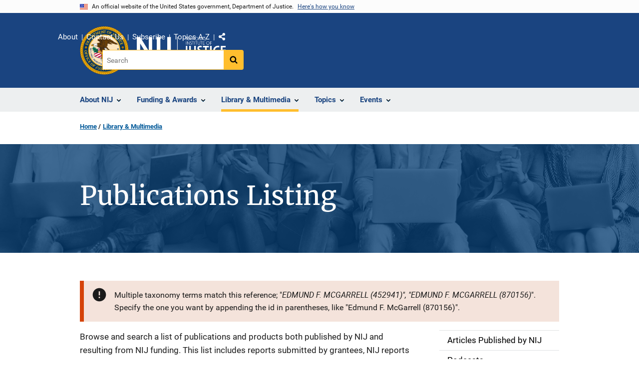

--- FILE ---
content_type: image/svg+xml
request_url: https://nij.ojp.gov/sites/g/files/xyckuh171/files/nij-logo-no-seal_24b.svg?v=1
body_size: 2083
content:
<?xml version="1.0" encoding="utf-8"?>
<!-- Generator: Adobe Illustrator 28.2.0, SVG Export Plug-In . SVG Version: 6.00 Build 0)  -->
<svg version="1.1" id="Layer_1" xmlns="http://www.w3.org/2000/svg" xmlns:xlink="http://www.w3.org/1999/xlink" x="0px" y="0px"
	 viewBox="0 0 177.6 53.6" width="177.6" height="53.6" style="enable-background:new 0 0 177.6 53.6;" xml:space="preserve">
<style type="text/css">
	.st0{fill:#FFFFFF;}
</style>
<g>
	<g>
		<path class="st0" d="M98.2,0.2h0.6l3.3,5.5V0.2h0.6v6.5h-0.6l-3.3-5.5v5.5h-0.6V0.2z"/>
		<path class="st0" d="M106,0.2h0.6l2.3,6.5h-0.6l-0.5-1.5h-2.8l-0.5,1.5h-0.6L106,0.2z M107.5,4.7l-1.2-3.6l-1.2,3.6H107.5z"/>
		<path class="st0" d="M110.3,0.8h-1.7V0.2h4v0.6h-1.7v5.9h-0.6V0.8z"/>
		<path class="st0" d="M113.6,0.2h0.6v6.5h-0.6V0.2z"/>
		<path class="st0" d="M115.5,3.5c0-2,1.5-3.3,3.3-3.3c1.8,0,3.3,1.4,3.3,3.3c0,2-1.5,3.4-3.3,3.4C117,6.8,115.5,5.5,115.5,3.5z
			 M118.8,6.3c1.5,0,2.7-1.2,2.7-2.8c0-1.6-1.2-2.8-2.7-2.8c-1.5,0-2.7,1.2-2.7,2.8C116.1,5.1,117.3,6.3,118.8,6.3z"/>
		<path class="st0" d="M123.4,0.2h0.6l3.3,5.5V0.2h0.6v6.5h-0.6L124,1.3v5.5h-0.6V0.2z"/>
		<path class="st0" d="M131.2,0.2h0.6l2.3,6.5h-0.6l-0.5-1.5h-2.8l-0.5,1.5h-0.6L131.2,0.2z M132.7,4.7l-1.2-3.6l-1.2,3.6H132.7z"/>
		<path class="st0" d="M135.1,0.2h0.6v5.9h2.6v0.6h-3.2V0.2z"/>
		<path class="st0" d="M98.2,8.8h0.6v6.5h-0.6V8.8z"/>
		<path class="st0" d="M100.6,8.8h0.6l3.3,5.5V8.8h0.6v6.5h-0.6l-3.3-5.5v5.5h-0.6V8.8z"/>
		<path class="st0" d="M106.3,15.3v-0.6c0.4,0.1,0.8,0.1,1.1,0.1c1,0,1.6-0.4,1.6-1.2c0-0.5-0.2-0.9-0.9-1.3l-0.7-0.4
			c-0.7-0.4-1-1-1-1.6c0-1,0.7-1.5,2-1.5c0.2,0,0.5,0,0.9,0.1v0.5c-0.3,0-0.6-0.1-0.9-0.1c-0.9,0-1.4,0.3-1.4,1
			c0,0.5,0.2,0.8,0.8,1.1l0.7,0.4c0.8,0.5,1.2,1.1,1.2,1.8c0,1.1-0.8,1.8-2.2,1.8C107.1,15.4,106.8,15.4,106.3,15.3z"/>
		<path class="st0" d="M111.7,9.4H110V8.8h4v0.6h-1.7v5.9h-0.6V9.4z"/>
		<path class="st0" d="M115.1,8.8h0.6v6.5h-0.6V8.8z"/>
		<path class="st0" d="M118.4,9.4h-1.7V8.8h4v0.6H119v5.9h-0.6V9.4z"/>
		<path class="st0" d="M121.6,13V8.8h0.6V13c0,1.2,0.6,1.9,1.6,1.9c1,0,1.6-0.6,1.6-1.9V8.8h0.6V13c0,1.5-0.8,2.4-2.2,2.4
			C122.4,15.4,121.6,14.5,121.6,13z"/>
		<path class="st0" d="M128.6,9.4h-1.7V8.8h4v0.6h-1.7v5.9h-0.6V9.4z"/>
		<path class="st0" d="M131.9,8.8h3.2v0.6h-2.6v2.3h2.6v0.6h-2.6v2.5h2.7v0.6h-3.3V8.8z"/>
		<path class="st0" d="M138.5,12.1c0-2,1.5-3.3,3.3-3.3c1.8,0,3.3,1.4,3.3,3.3c0,2-1.5,3.4-3.3,3.4C140,15.4,138.5,14.1,138.5,12.1z
			 M141.8,14.8c1.5,0,2.7-1.2,2.7-2.8c0-1.6-1.2-2.8-2.7-2.8c-1.5,0-2.7,1.2-2.7,2.8C139.1,13.7,140.3,14.8,141.8,14.8z"/>
		<path class="st0" d="M146.4,8.8h3.2v0.6H147v2.3h2.5v0.6H147v3.1h-0.6V8.8z"/>
	</g>
	<g>
		<path class="st0" d="M2.1,47.1h0.5l2.2,6.2H4.2l-0.5-1.5H1l-0.5,1.5H0L2.1,47.1z M3.5,51.3l-1.2-3.4l-1.2,3.4H3.5z"/>
		<path class="st0" d="M6.6,47.1h1.5c1.8,0,3.2,1.2,3.2,3.1c0,1.9-1.4,3.1-3.2,3.1H6.6V47.1z M8.2,52.8c1.5,0,2.6-1,2.6-2.6
			c0-1.5-1.1-2.6-2.6-2.6h-1v5.2H8.2z"/>
		<path class="st0" d="M12.7,47.1h0.6l1.7,5.4l1.7-5.4h0.6l-2.1,6.2h-0.5L12.7,47.1z"/>
		<path class="st0" d="M20.3,47.1h0.5l2.2,6.2h-0.6l-0.5-1.5h-2.6l-0.5,1.5h-0.6L20.3,47.1z M21.7,51.3l-1.2-3.4l-1.2,3.4H21.7z"/>
		<path class="st0" d="M24.8,47.1h0.6l3.1,5.2v-5.2h0.6v6.2h-0.6l-3.1-5.2v5.2h-0.6V47.1z"/>
		<path class="st0" d="M31.2,50.2c0-1.9,1.4-3.2,3.2-3.2c0.3,0,0.6,0,0.8,0.1v0.5c-0.3,0-0.5-0.1-0.8-0.1c-1.6,0-2.7,1.1-2.7,2.7
			c0,1.6,1.1,2.7,2.7,2.7c0.3,0,0.6,0,0.8-0.1v0.5c-0.3,0-0.6,0.1-0.8,0.1C32.6,53.4,31.2,52.1,31.2,50.2z"/>
		<path class="st0" d="M37.2,47.1h0.6v6.2h-0.6V47.1z"/>
		<path class="st0" d="M40.3,47.1h0.6l3.1,5.2v-5.2h0.6v6.2H44l-3.1-5.2v5.2h-0.6V47.1z"/>
		<path class="st0" d="M46.6,50.2c0-1.9,1.4-3.2,3.2-3.2c0.9,0,1.8,0.3,2.4,1l-0.4,0.4c-0.5-0.5-1.2-0.8-1.9-0.8
			c-1.5,0-2.6,1.1-2.6,2.7c0,1.5,1.1,2.7,2.6,2.7c1.3,0,2.3-0.9,2.4-2.4h-2.6V50h3.1v0.2c0,2.1-1.3,3.2-3,3.2
			C48.1,53.4,46.6,52.1,46.6,50.2z"/>
		<path class="st0" d="M56.9,52.8h0.5c0.7,0,0.9-0.3,0.9-1v-4.8h0.6v4.8c0,1-0.5,1.5-1.5,1.5h-0.5V52.8z"/>
		<path class="st0" d="M61.3,51.2v-4.1h0.6v4c0,1.2,0.5,1.8,1.5,1.8c1,0,1.5-0.6,1.5-1.8v-4h0.6v4.1c0,1.4-0.8,2.3-2.1,2.3
			C62,53.4,61.3,52.6,61.3,51.2z"/>
		<path class="st0" d="M67.4,53.3v-0.5c0.4,0.1,0.8,0.1,1.1,0.1c1,0,1.5-0.4,1.5-1.1c0-0.5-0.2-0.9-0.9-1.3L68.5,50
			c-0.7-0.4-1-0.9-1-1.5c0-0.9,0.7-1.5,1.9-1.5c0.2,0,0.5,0,0.8,0.1v0.5c-0.3,0-0.6-0.1-0.8-0.1c-0.9,0-1.3,0.3-1.3,1
			c0,0.4,0.2,0.8,0.8,1.1l0.6,0.4c0.8,0.5,1.1,1,1.1,1.7c0,1.1-0.8,1.7-2.1,1.7C68.2,53.4,67.9,53.4,67.4,53.3z"/>
		<path class="st0" d="M73.4,47.6h-1.6v-0.5h3.8v0.5H74v5.7h-0.6V47.6z"/>
		<path class="st0" d="M77.4,47.1H78v6.2h-0.6V47.1z"/>
		<path class="st0" d="M80.1,50.2c0-1.9,1.4-3.2,3.2-3.2c0.3,0,0.6,0,0.8,0.1v0.5c-0.3,0-0.5-0.1-0.8-0.1c-1.6,0-2.7,1.1-2.7,2.7
			c0,1.6,1.1,2.7,2.7,2.7c0.3,0,0.6,0,0.8-0.1v0.5c-0.3,0-0.6,0.1-0.8,0.1C81.5,53.4,80.1,52.1,80.1,50.2z"/>
		<path class="st0" d="M86.2,47.1h3.1v0.5h-2.5v2.2h2.5v0.5h-2.5v2.4h2.5v0.5h-3.1V47.1z"/>
		<path class="st0" d="M95.2,47.6h-1.6v-0.5h3.8v0.5h-1.6v5.7h-0.6V47.6z"/>
		<path class="st0" d="M102.8,50.4h-3v3h-0.6v-6.2h0.6v2.7h3v-2.7h0.6v6.2h-0.6V50.4z"/>
		<path class="st0" d="M106.4,50.4v2.9h-0.6v-6.2h1.5c1.1,0,1.8,0.6,1.8,1.7c0,0.9-0.7,1.7-1.8,1.7h-0.3l2.5,2.9h-0.7L106.4,50.4z
			 M107.3,49.9c0.8,0,1.3-0.5,1.3-1.2c0-0.7-0.5-1.2-1.3-1.2h-0.9v2.3H107.3z"/>
		<path class="st0" d="M110.9,50.2c0-1.9,1.5-3.2,3.2-3.2c1.7,0,3.2,1.3,3.2,3.2c0,1.9-1.5,3.2-3.2,3.2
			C112.4,53.4,110.9,52.1,110.9,50.2z M114.1,52.9c1.4,0,2.6-1.1,2.6-2.7c0-1.5-1.2-2.7-2.6-2.7c-1.4,0-2.6,1.1-2.6,2.7
			C111.5,51.8,112.7,52.9,114.1,52.9z"/>
		<path class="st0" d="M119.3,51.2v-4.1h0.6v4c0,1.2,0.5,1.8,1.5,1.8c1,0,1.5-0.6,1.5-1.8v-4h0.6v4.1c0,1.4-0.8,2.3-2.1,2.3
			C120,53.4,119.3,52.6,119.3,51.2z"/>
		<path class="st0" d="M125.4,50.2c0-1.9,1.4-3.2,3.2-3.2c0.9,0,1.8,0.3,2.4,1l-0.4,0.4c-0.5-0.5-1.2-0.8-1.9-0.8
			c-1.5,0-2.6,1.1-2.6,2.7c0,1.5,1.1,2.7,2.6,2.7c1.3,0,2.3-0.9,2.4-2.4h-2.6V50h3.1v0.2c0,2.1-1.3,3.2-3,3.2
			C126.8,53.4,125.4,52.1,125.4,50.2z"/>
		<path class="st0" d="M137.2,50.4h-3v3h-0.6v-6.2h0.6v2.7h3v-2.7h0.6v6.2h-0.6V50.4z"/>
		<path class="st0" d="M142.9,53.3v-0.5c0.4,0.1,0.8,0.1,1.1,0.1c1,0,1.5-0.4,1.5-1.1c0-0.5-0.2-0.9-0.9-1.3l-0.7-0.4
			c-0.7-0.4-1-0.9-1-1.5c0-0.9,0.7-1.5,1.9-1.5c0.2,0,0.5,0,0.8,0.1v0.5c-0.3,0-0.6-0.1-0.8-0.1c-0.9,0-1.3,0.3-1.3,1
			c0,0.4,0.2,0.8,0.8,1.1l0.6,0.4c0.8,0.5,1.1,1,1.1,1.7c0,1.1-0.8,1.7-2.1,1.7C143.6,53.4,143.3,53.4,142.9,53.3z"/>
		<path class="st0" d="M147.6,50.2c0-1.9,1.4-3.2,3.2-3.2c0.3,0,0.6,0,0.8,0.1v0.5c-0.3,0-0.5-0.1-0.8-0.1c-1.6,0-2.7,1.1-2.7,2.7
			c0,1.6,1.1,2.7,2.7,2.7c0.3,0,0.6,0,0.8-0.1v0.5c-0.3,0-0.6,0.1-0.8,0.1C149,53.4,147.6,52.1,147.6,50.2z"/>
		<path class="st0" d="M153.7,47.1h0.6v6.2h-0.6V47.1z"/>
		<path class="st0" d="M156.8,47.1h3.1v0.5h-2.5v2.2h2.5v0.5h-2.5v2.4h2.5v0.5h-3.1V47.1z"/>
		<path class="st0" d="M162.1,47.1h0.6l3.1,5.2v-5.2h0.6v6.2h-0.6l-3.1-5.2v5.2h-0.6V47.1z"/>
		<path class="st0" d="M168.4,50.2c0-1.9,1.4-3.2,3.2-3.2c0.3,0,0.6,0,0.8,0.1v0.5c-0.3,0-0.5-0.1-0.8-0.1c-1.6,0-2.7,1.1-2.7,2.7
			c0,1.6,1.1,2.7,2.7,2.7c0.3,0,0.6,0,0.8-0.1v0.5c-0.3,0-0.6,0.1-0.8,0.1C169.8,53.4,168.4,52.1,168.4,50.2z"/>
		<path class="st0" d="M174.5,47.1h3.1v0.5h-2.5v2.2h2.5v0.5h-2.5v2.4h2.5v0.5h-3.1V47.1z"/>
	</g>
	<g>
		<path class="st0" d="M104.6,29V17.7h3.2v11.1c0,2.9,1.2,4.4,3.4,4.4c2.3,0,3.4-1.5,3.4-4.4V17.7h3.2V29c0,4.6-2.5,7.3-6.7,7.3
			C107,36.3,104.6,33.7,104.6,29z"/>
		<path class="st0" d="M121.1,35.9v-3c1.5,0.1,2.4,0.2,3.1,0.2c2.2,0,3.2-0.7,3.2-2.2c0-1-0.5-1.7-1.9-2.7l-1.9-1.2
			c-1.9-1.2-2.8-2.8-2.8-4.7c0-3,2.2-4.8,5.9-4.8c0.8,0,1.7,0.1,2.7,0.2v2.9c-1-0.1-1.9-0.2-2.6-0.2c-1.9,0-2.8,0.6-2.8,1.9
			c0,0.8,0.5,1.5,1.7,2.3l1.7,1.1c2.3,1.5,3.3,3.1,3.3,5.2c0,3.4-2.3,5.3-6.4,5.3C123.6,36.2,122.6,36.1,121.1,35.9z"/>
		<path class="st0" d="M136.2,20.7h-4.4v-3h11.9v3h-4.4v15.2h-3.2V20.7z"/>
		<path class="st0" d="M146.1,17.7h3.2v18.2h-3.2V17.7z"/>
		<path class="st0" d="M152.4,26.8c0-5.5,4-9.3,9.6-9.3c0.8,0,1.7,0.1,2.6,0.2v3c-0.8-0.1-1.6-0.2-2.4-0.2c-3.9,0-6.5,2.5-6.5,6.4
			c0,3.8,2.6,6.4,6.5,6.4c0.8,0,1.6-0.1,2.4-0.2v3c-0.9,0.1-1.8,0.2-2.6,0.2C156.4,36.2,152.4,32.4,152.4,26.8z"/>
		<path class="st0" d="M167.7,17.7h9.8v3h-6.6v4.4h6.5v3h-6.5v4.8h6.7v3h-10V17.7z"/>
	</g>
	<path class="st0" d="M94.1,38.2h1.2c1.7,0,2.4-0.7,2.4-2.5v-18h3.2v18c0,3.6-1.8,5.6-5.3,5.6h-1.6V38.2z"/>
	<rect x="80.5" y="0.1" class="st0" width="1" height="40.7"/>
	<g>
		<path class="st0" d="M-0.1,0.2h6.7L23.9,28V0.2h6.8v40.7H24L6.7,13.1v27.7h-6.8V0.2z"/>
		<path class="st0" d="M39.7,0.2H47v40.7h-7.2V0.2z"/>
		<path class="st0" d="M52.7,34.4h2.8c3.8,0,5.3-1.5,5.3-5.5V0.2H68v28.7c0,8.1-4.1,12.4-11.7,12.4h-3.6V34.4z"/>
	</g>
</g>
</svg>
